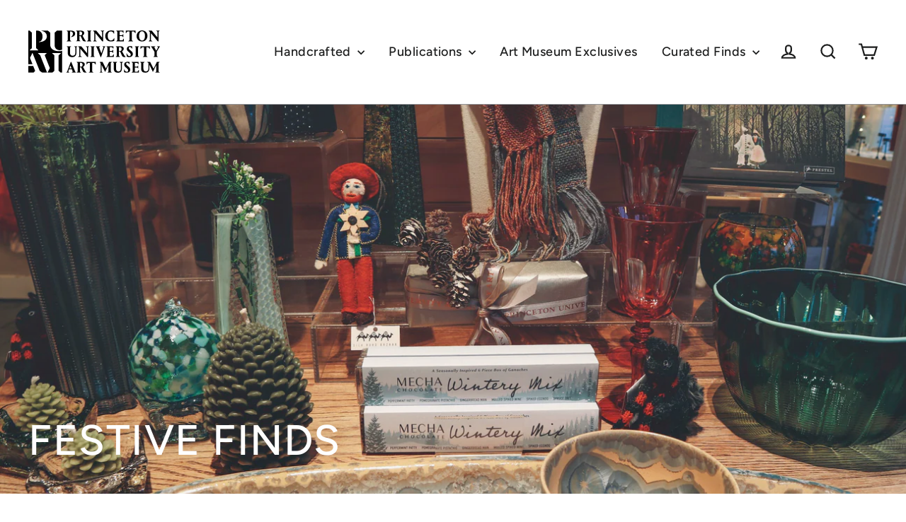

--- FILE ---
content_type: image/svg+xml
request_url: https://princetonmuseumstore.org/cdn/shop/files/footer-logo_x120@2x.svg?v=1754048482
body_size: 2679
content:
<svg fill="none" viewBox="0 0 216 98" height="98" width="216" xmlns="http://www.w3.org/2000/svg" aria-label="Princeton University Art Museum" role="img">
  <g clip-path="url(#clip0_6643_27)">
    <mask height="98" width="216" y="0" x="0" maskUnits="userSpaceOnUse" style="mask-type:luminance" id="mask0_6643_27">
      <path fill="white" d="M216 0H0V97.8972H216V0Z"></path>
    </mask>
    <g mask="url(#mask0_6643_27)">
      <path fill="black" d="M42.2698 91.3112L38.5804 84.3377C40.3384 83.3336 42.4511 81.2858 42.4511 78.487C42.4511 74.3124 38.7933 72.8181 34.0949 72.8181H23.7048V72.9999L26.1565 75.277V95.0351L23.7048 97.2726V97.494H34.0318L33.9924 97.2726L31.3358 95.0351V85.3339H34.2604L37.8946 93.5803C39.1717 96.229 40.2438 97.7549 44.28 97.7549C45.4861 97.7549 46.5267 97.6047 46.9366 97.494V97.2726C45.9355 96.4899 44.28 95.0351 42.2777 91.3033M34.1264 83.7764H31.3279V74.8263H33.5667C35.569 74.8263 37.5714 76.0597 37.5714 79.3804C37.5714 81.8788 35.9711 83.7764 34.1185 83.7764M41.1188 18.9438L37.4216 11.9703C39.1874 10.9662 41.2923 8.91844 41.2923 6.11956C41.2923 1.94498 37.6344 0.450666 32.9361 0.450666H22.546V0.64042L24.9977 2.91747V22.6756L22.546 24.9131V25.1345H32.873L32.8336 24.9131L30.1769 22.6756V13.0535H33.1174L36.7358 21.2287C38.0128 23.8774 39.085 25.4033 43.1212 25.4033C44.3352 25.4033 45.3679 25.2531 45.7857 25.1424V24.921C44.7845 24.1383 43.1212 22.6835 41.1188 18.9596M32.9755 11.4169H30.1769V2.4668H32.4158C34.4181 2.4668 36.4204 3.7002 36.4204 7.01299C36.4204 9.51142 34.8201 11.409 32.9676 11.409M23.2397 52.4432C23.2397 56.1355 20.7565 61.6937 13.7404 61.6937C6.72438 61.6937 3.3819 57.3294 3.3819 52.5935V39.0972L0.961752 36.8202V36.6383H11.4622V36.8202L8.66365 39.0972V52.293C8.66365 55.7244 10.4216 58.5233 14.9466 58.5233C18.6753 58.5233 20.8117 55.5821 20.8117 52.293V39.0972L18.0526 36.8202V36.6383H25.652V36.8202L23.2318 39.0972V52.4432M214.881 0.64042L212.429 2.98862V25.1345H210.45L194.652 6.24607V22.5965L198.034 24.9052V25.1266H189.709V24.9052L192.193 22.5965V3.73183C191.089 2.4668 189.497 0.822267 189.426 0.64042V0.450666H196.607L209.969 16.5165V2.98862L206.792 0.64042V0.450666H214.873V0.64042H214.881ZM52.6914 36.7965L50.2397 39.1447V61.2905H48.261L32.4552 42.4021V58.7526L35.8371 61.0612V61.2826H27.5124V61.0612L29.9956 58.7526V39.8879C28.892 38.6228 27.3074 36.9783 27.2365 36.7965V36.6067H34.4181L47.7801 52.6725V39.1447L44.6032 36.7965V36.6067H52.6835V36.7965H52.6914ZM174.337 23.49C170.411 23.49 167.495 19.4735 167.495 12.8084C167.495 6.14328 170.254 1.9687 174.219 1.9687C178.184 1.9687 181.101 6.02469 181.101 12.8084C181.101 19.5921 178.302 23.49 174.337 23.49ZM174.211 0C167.447 0 161.763 5.41589 161.763 13.0851C161.763 20.7543 167.566 25.5693 174.416 25.5693C181.267 25.5693 186.745 20.272 186.745 12.3656C186.706 5.02057 181.227 0 174.219 0M67.7562 78.9376H67.5118L64.1615 74.9449H59.739V94.9956L62.5375 97.2726V97.494H51.6272V97.2726L54.4572 94.9956V74.9449H50.0032L46.6923 78.9376H46.4873V72.826H67.7562V78.9376ZM92.1626 61.0929L94.6143 58.8554V39.0972L92.1626 36.8202V36.6383H108.426V42.157H108.221L105.391 38.7651H99.8015V47.3436H105.635L107.669 44.6554H107.874V52.0796H107.669L105.635 49.3993H99.8015V59.1637H106.053L108.954 54.8389H109.198V61.3301H92.1784V61.1087L92.1626 61.0929ZM83.0733 36.6383H90.1524V36.8202L88.0791 39.0972L80.0304 61.5435H78.8558L69.8768 39.0972L67.8114 36.8202V36.6383H78.0123V36.8202L75.529 39.0972L80.7399 52.9967L85.5644 39.2474L83.0733 36.8202V36.6383ZM157.475 61.0929L159.927 58.8554V39.0972L157.475 36.8597V36.6383H167.558V36.8597L165.145 39.0972V58.8554L167.558 61.0929V61.3142H157.475V61.0929ZM208.929 36.6383H216.008V36.8202L213.903 39.0972L208.243 48.9407V58.7447L210.624 61.0929V61.3142H200.58V61.0929L202.993 58.7447V49.6444L196.67 39.0893L194.597 36.8123V36.6304H204.956V36.8123L202.543 39.0893L206.997 46.806L211.349 39.2395L208.937 36.8123V36.6304L208.929 36.6383ZM192.232 42.75H191.996L188.645 38.7572H184.223V58.8158L187.021 61.0929V61.3142H176.111V61.0929L178.941 58.8158V38.7572H174.487L171.176 42.75H170.963V36.6383H192.232V42.75ZM132.052 55.1314L128.354 48.158C130.112 47.1539 132.225 45.1061 132.225 42.3072C132.225 38.1326 128.567 36.6383 123.869 36.6383H113.566V36.8202L116.017 39.0972V58.8554L113.566 61.0929V61.3142H123.893L123.861 61.0929L121.204 58.8554V49.1542H124.105L127.732 57.4085C129.009 60.0492 130.018 61.5831 134.062 61.5831C135.276 61.5831 136.309 61.4328 136.719 61.3221V61.1008C135.717 60.318 134.062 58.8633 132.06 55.1393M123.822 47.5966H121.204V38.6545H123.356C125.359 38.6545 127.361 39.8879 127.361 43.2006C127.361 45.6991 125.879 47.5966 123.822 47.5966ZM150.215 97.2726L152.666 95.0351V75.277L150.215 72.9999V72.8181H166.17V78.3368H165.965L163.135 74.9449H157.609V83.5154H163.372L165.413 80.8352H165.618V88.2593H165.413L163.372 85.5711H157.609V95.3434H163.789L166.691 91.0186H166.935V97.5019H150.222V97.2805L150.215 97.2726ZM159.178 6.57023H158.933L155.583 2.5854H150.68V22.644L153.478 24.921V25.1424H142.568V24.921L145.398 22.644V2.57749H140.55L137.231 6.56232H137.026V0.450666H159.17V6.56232L159.178 6.57023ZM115.04 24.9131L117.491 22.6756V2.91747L115.04 0.64042V0.450666H131.634V5.96934H131.429L128.599 2.57749H122.671V11.148H128.843L130.877 8.46777H131.082V15.884H130.877L128.843 13.1958H122.671V22.9602H129.253L132.154 18.6354H132.391V25.1266H115.04V24.9052V24.9131ZM87.1253 0.64042L84.6736 2.98862V25.1345H82.6949L66.8969 6.24607V22.5965L70.2788 24.9052V25.1266H61.9542V24.9052L64.4374 22.5965V3.73183C63.3337 2.4668 61.7492 0.822267 61.6782 0.64042V0.450666H68.8598L82.2298 16.5165V2.98862L79.0528 0.64042V0.450666H87.1331V0.64042H87.1253ZM47.6855 24.9131L50.1372 22.6756V2.91747L47.6855 0.679952V0.458572H57.7682V0.679952L55.3559 2.91747V22.6756L57.7682 24.9131V25.1345H47.6855V24.9131ZM55.5136 61.0929L57.9653 58.8554V39.0972L55.5136 36.8597V36.6383H65.5962V36.8597L63.1761 39.0972V58.8554L65.5962 61.0929V61.3142H55.5136V61.0929ZM20.4175 7.20274C20.4175 12.9033 15.0648 15.1803 10.5477 15.291V14.8087C12.7945 13.9153 15.2461 11.6382 15.2461 7.72457C15.2461 4.29318 13.1019 2.43518 10.3428 2.43518H8.64V22.6756L11.541 24.9131V25.1345H0.961752V24.9131L3.41343 22.6756V2.91747L0.961752 0.64042V0.450666H11.2651C16.9647 0.450666 20.4175 2.8384 20.4175 7.19484M214.881 0.64042L212.429 2.98862V25.1345H210.45L194.652 6.24607V22.5965L198.034 24.9052V25.1266H189.709V24.9052L192.193 22.5965V3.73183C191.089 2.4668 189.497 0.822267 189.426 0.64042V0.450666H196.607L209.969 16.5165V2.98862L206.792 0.64042V0.450666H214.873V0.64042H214.881ZM89.5533 12.9033C89.5533 5.68471 94.9612 0.0790641 102.718 0.0790641C105.596 0.0790641 109.041 0.711577 110.026 0.996208V7.93804H109.711C108.126 4.83873 106.337 2.22961 102.403 2.22961C98.4692 2.22961 95.2765 6.31722 95.2765 12.2312C95.2765 19.2047 98.3982 23.2528 102.718 23.2528C106.652 23.2528 109.143 19.8767 110.128 17.4099H110.444V23.996C109.214 24.5573 106.266 25.5456 102.505 25.5456C95.3396 25.5456 89.5454 20.7939 89.5454 12.9033M138.934 60.2943L138.658 52.6883L139.036 52.72C140.487 56.7127 142.536 59.3851 145.13 59.3851C147.282 59.3851 148.354 58.1042 148.354 56.0881C148.354 53.8664 147.109 52.6172 144.405 50.4983C140.936 47.6836 139.281 45.533 139.281 42.5444C139.281 38.4805 142.505 36.2193 146.793 36.2193C149.253 36.2193 150.814 36.6699 151.681 36.8755V42.3626H151.373C150.333 40.8683 148.843 38.267 146.352 38.267C144.799 38.267 143.719 39.3107 143.719 40.805C143.719 42.75 145.035 44.0308 147.668 46.1576C151.168 49.0435 153.21 50.7117 153.21 54.4278C153.21 58.5233 150.057 61.6858 145.177 61.6858C142.166 61.6858 140.014 60.8557 138.942 60.2943M102.411 75.4272V94.9877L104.878 97.3201V97.494H94.7641V97.3201L97.2315 94.9877V79.8706H97.1606L89.5217 95.6518H89.2064L81.4257 79.8706H81.3547V94.9877L83.7512 97.3201V97.494H76.5696V97.3201L79.0292 94.9877V76.2732L76.9874 72.992V72.8181H83.5699L91.7685 89.4848L90.3968 89.5164L98.4219 72.8181H104.799V72.992L102.403 75.4272H102.411ZM11.5016 72.5572H10.327L2.10482 95.0351L0 97.2726V97.494H7.07912V97.2726L4.5565 94.8533L6.33022 89.8406H12.8733L14.915 95.0351L12.4949 97.2726V97.494H22.475V97.2726L20.4018 95.0351L11.4937 72.5572H11.5016ZM7.09489 87.8007L9.49139 81.1198L12.148 87.8007H7.09489ZM214.92 97.3121V97.5256H204.64V97.3121L207.131 95.0272V79.8548H207.06L199.445 95.5806H199.13L191.121 79.2934H191.034V88.6388C191.034 92.3311 188.882 97.8814 181.866 97.8814C174.85 97.8814 172.28 93.5171 172.28 88.7811V75.2849L169.86 73.0078V72.8181H180.25V73.0078L177.451 75.2849V88.4807C177.451 91.9121 179.146 94.7109 183.064 94.7109C186.982 94.7109 188.937 91.7698 188.937 88.4807V75.2849L186.178 73.0078V72.8181H188.953H193.091L200.801 88.457L208.416 72.8181H214.833V72.992L212.445 75.2453V95.0272L214.904 97.3121H214.92ZM109.309 88.8444V75.3165L106.849 73.0632V72.8576H117.058V73.0632L114.598 75.3165V88.5756C114.598 92.4892 116.538 94.7505 120.172 94.7505C123.806 94.7505 125.532 92.1493 125.532 88.9551V75.3165L122.734 73.0632V72.8576H130.341V73.0632L127.921 75.3165V88.71C127.921 92.7343 125.777 98.0079 119.1 98.0079C112.422 98.0079 109.309 93.604 109.309 88.8523M147.203 90.5996C147.203 94.703 144.05 97.8577 139.162 97.8577C136.151 97.8577 134.007 97.0275 132.927 96.4662L132.674 89.4769H133.006C134.44 93.1376 136.671 95.5569 139.139 95.5569C141.283 95.5569 142.355 94.2761 142.355 92.2599C142.355 90.0382 141.109 88.789 138.406 86.6701C134.945 83.8554 133.281 81.7049 133.281 78.7163C133.281 74.6524 136.506 72.3911 140.802 72.3911C143.262 72.3911 144.822 72.8418 145.69 73.0553V78.5423H145.374C144.334 77.048 142.844 74.4389 140.353 74.4389C138.792 74.4389 137.72 75.4825 137.72 76.9769C137.72 78.9218 139.036 80.2106 141.669 82.3295C145.169 85.2153 147.211 86.8836 147.211 90.5996"></path>
    </g>
  </g>
  <defs>
    <clipPath id="clip0_6643_27">
      <rect fill="white" height="98" width="216"></rect>
    </clipPath>
  </defs>
</svg>


--- FILE ---
content_type: image/svg+xml
request_url: https://princetonmuseumstore.org/cdn/shop/files/logo_190x.svg?v=1750048860
body_size: 3170
content:
<svg xmlns="http://www.w3.org/2000/svg" fill="none" viewBox="0 0 187 60" height="60" width="187">
<g clip-path="url(#clip0_6535_2848)">
<mask height="60" width="187" y="0" x="0" maskUnits="userSpaceOnUse" style="mask-type:luminance" id="mask0_6535_2848">
<path fill="white" d="M186.277 0H0V59.7774H186.277V0Z"></path>
</mask>
<g mask="url(#mask0_6535_2848)">
<path fill="black" d="M6.91088 50.2346L9.65965 57.1177L7.43392 59.7719H0V50.2346H6.91088ZM43.4517 29.3573C35.7618 29.3573 30.9598 25.7795 30.9598 20.332V3.2273L27.7604 0.344987H18.3678V0.439581C23.5816 1.51349 26.169 4.47927 26.169 8.57461C26.169 13.0873 21.8177 16.4759 14.9235 16.4759V15.9473C18.0673 15.9473 20.1261 12.7701 20.1261 8.57461C20.1261 3.85607 16.9266 0.383938 13.538 0.344987H11.0173V25.0672L14.0388 27.8104V28.2111H1.97533V27.8104L4.99675 25.0672V3.13271L1.92525 0.344987H0V47.7363H5.91487L2.3704 38.8556L5.64778 32.0393H6.03172L16.0697 57.1177L19.6977 59.7719H26.5696L16.7931 35.1442L13.8106 32.4455V32.0449H25.8629V32.4455L23.1197 34.9439L30.3756 53.167L27.1205 59.7719H33.9201L36.8469 57.1177V35.1887L33.8255 32.4455V32.0449H45.8778V32.4455L42.8563 35.1887V57.1177L45.7832 59.7719H47.8587V28.7564C46.6846 29.1403 45.377 29.3518 43.9748 29.3518H43.4406L43.4517 29.3573ZM40.3914 0.344987L37.1418 3.2273V20.3376C37.1418 25.913 40.7809 27.8995 44.342 27.9495C45.6329 27.9495 46.8404 27.6769 47.8698 27.1205V0.344987H40.3969H40.3914ZM79.6031 55.9047L77.3328 51.6368C78.4123 51.0192 79.7088 49.7672 79.7088 48.0534C79.7088 45.4938 77.4608 44.5813 74.5785 44.5813H68.2018V44.6981L69.7042 46.0892V58.186L68.2018 59.5549V59.694H74.5396L74.5173 59.5549L72.887 58.186V52.2433H74.6787L76.91 57.2957C77.6945 58.915 78.3511 59.8553 80.8272 59.8553C81.5728 59.8553 82.2072 59.7607 82.4631 59.694V59.5549C81.8511 59.0763 80.8272 58.186 79.5975 55.8991M74.6008 51.2974H72.887V45.8166H74.2613C75.4911 45.8166 76.7208 46.5733 76.7208 48.6043C76.7208 50.1345 75.7359 51.2974 74.6008 51.2974ZM78.8964 11.596L76.6262 7.3282C77.7057 6.71056 79.0021 5.45859 79.0021 3.74478C79.0021 1.1852 76.7541 0.272651 73.8718 0.272651H67.4896V0.383938L68.9975 1.77502V13.8718L67.4896 15.2407V15.3742H73.8329L73.8106 15.2407L72.1803 13.8718V7.97923H73.9887L76.2088 12.9815C76.9934 14.6008 77.65 15.5411 80.1261 15.5411C80.8717 15.5411 81.5061 15.4465 81.762 15.3798V15.2462C81.15 14.7677 80.1261 13.8774 78.8964 11.5905M73.8941 6.98878H72.1803V1.50793H73.5547C74.7844 1.50793 76.0141 2.25911 76.0141 4.29565C76.0141 5.82584 75.0292 6.98878 73.8941 6.98878ZM67.9125 32.1117V23.9377L69.3981 22.5466V22.4353H64.7297V22.5466L66.4268 23.9377V32.0171C66.4268 34.0258 65.1136 35.8286 62.8211 35.8286C60.0445 35.8286 58.965 34.1204 58.965 32.0171V23.9377L60.6788 22.5466V22.4353H54.2354V22.5466L55.721 23.9377V32.2007C55.721 35.0997 57.6519 37.7706 62.0811 37.7706C66.5102 37.7706 67.9125 34.3708 67.9125 32.1117ZM185.587 0.278216H180.629V0.389502L182.576 1.8251V10.1104L174.369 0.272651H169.956V0.383938C170.001 0.500788 170.975 1.50236 171.654 2.28137V13.8329L170.129 15.2462V15.3798H175.237V15.2462L173.161 13.8329V3.82268L182.866 15.3909H184.079V1.83066L185.587 0.395066V0.28378V0.278216ZM86.002 22.4131H81.0387V22.5243L82.9862 23.9599V32.2452L74.7788 22.4075H70.3663V22.5188C70.4108 22.6356 71.3846 23.6372 72.0634 24.4162V35.9622L70.5332 37.3755V37.5146H75.6413V37.3755L73.5658 35.9622V25.952L83.27 37.5202H84.483V23.9599L85.9909 22.5243V22.4131H86.002ZM160.692 14.3782C158.282 14.3782 156.491 11.9188 156.491 7.84012C156.491 3.76148 158.188 1.20189 160.619 1.20189C163.051 1.20189 164.848 3.68358 164.848 7.84012C164.848 11.9967 163.123 14.3782 160.692 14.3782ZM160.619 0C156.463 0 152.974 3.31633 152.974 8.01261C152.974 12.7089 156.535 15.658 160.742 15.658C164.949 15.658 168.315 12.414 168.315 7.57303C168.287 3.0715 164.921 0 160.619 0ZM95.2499 44.5868H82.1905V48.3316H82.3185L84.355 45.8889H87.0926V58.1693L85.351 59.5604V59.6995H92.0504V59.5604L90.3311 58.1693V45.8889H93.0465L95.1053 48.3316H95.2555V44.5868H95.2499ZM110.235 37.5424H120.69V33.5695H120.54L118.759 36.2181H114.92V30.2365H118.503L119.755 31.878H119.883V27.3375H119.755L118.503 28.9789H114.92V23.7262H118.359L120.095 25.8073H120.223V22.4298H110.235V22.541L111.743 23.9321V36.0289L110.235 37.3978V37.5313V37.5424ZM104.654 22.5466L106.178 24.0323L103.218 32.4455L100.019 23.9377L101.543 22.5466V22.4353H95.2777V22.5466L96.552 23.9377L102.061 37.6815H102.784L107.725 23.9377L108.999 22.5466V22.4353H104.654V22.5466ZM150.342 37.5424H156.535V37.4089L155.05 36.0401V23.9432L156.535 22.5744V22.4353H150.342V22.5744L151.85 23.9432V36.0401L150.342 37.4089V37.5424ZM181.931 22.5466L183.416 24.0323L180.746 28.6673L178.014 23.9432L179.499 22.5522V22.4409H173.139V22.5522L174.413 23.9432L178.297 30.4034V35.9733L176.812 37.4089V37.5424H182.982V37.4089L181.519 35.9733V29.9694L184.997 23.9432L186.288 22.5522V22.4409H181.942V22.5522L181.931 22.5466ZM171.681 22.4298H158.622V26.1745H158.75L160.786 23.7318H163.518V36.0122L161.782 37.4033V37.5369H168.482V37.4033L166.762 36.0122V23.7318H169.478L171.537 26.1745H171.681V22.4298ZM134.734 33.7531L132.464 29.4853C133.544 28.8677 134.84 27.6157 134.84 25.9019C134.84 23.3479 132.592 22.4298 129.71 22.4298H123.383V22.541L124.891 23.9321V36.0289L123.383 37.3978V37.5313H129.721L129.699 37.3978L128.063 36.0289V30.0918H129.843L132.069 35.1442C132.854 36.7634 133.477 37.7038 135.953 37.7038C136.699 37.7038 137.333 37.6092 137.583 37.5424V37.4089C136.971 36.9304 135.953 36.0401 134.723 33.7587M129.676 29.1403H128.068V23.665H129.387C130.617 23.665 131.846 24.4162 131.846 26.4472C131.846 27.9774 130.934 29.1403 129.676 29.1403ZM145.885 59.6995H156.151V55.7266H156.001L154.221 58.3752H150.426V52.3936H153.965L155.217 54.0351H155.345V49.4946H155.217L153.965 51.136H150.426V45.8889H153.82L155.556 47.9644H155.684V44.5868H145.885V44.7037L147.388 46.0948V58.1916L145.885 59.5604V59.6995ZM151.388 0.278216H137.789V4.01743H137.917L139.954 1.5747H142.931V13.8551L141.194 15.2462V15.3798H147.894V15.2462L146.175 13.8551V1.58027H149.185L151.238 4.023H151.388V0.278216ZM124.285 15.3853H134.94V11.4124H134.796L133.015 14.061H128.975V8.07938H132.765L134.017 9.72086H134.144V5.18038H134.017L132.765 6.82185H128.975V1.58027H132.614L134.356 3.65575H134.478V0.278216H124.29V0.389502L125.792 1.78058V13.8774L124.29 15.2462V15.3798L124.285 15.3853ZM107.141 0.278216H102.178V0.389502L104.131 1.8251V10.1104L95.9232 0.278216H91.5163V0.389502C91.5608 0.506353 92.5345 1.50793 93.2134 2.28693V13.8384L91.6888 15.2518V15.3853H96.7968V15.2518L94.7213 13.8384V3.82268L104.425 15.3909H105.639V1.83066L107.146 0.395066V0.28378L107.141 0.278216ZM82.925 15.3853H89.1181V15.2518L87.6324 13.883V1.78614L89.1181 0.417324V0.28378H82.925V0.417324L84.4329 1.78614V13.883L82.925 15.2518V15.3853ZM87.7325 37.5424H93.9256V37.4089L92.44 36.0401V23.9432L93.9256 22.5744V22.4353H87.7325V22.5744L89.2405 23.9432V36.0401L87.7325 37.4089V37.5424ZM66.182 4.40694C66.182 1.73607 64.0619 0.278216 60.562 0.278216H54.2354V0.389502L55.7377 1.78058V13.8774L54.2354 15.2462V15.3798H60.7234V15.2462L58.9428 13.8774V1.48567H59.9889C61.686 1.48567 62.9992 2.62636 62.9992 4.7241C62.9992 7.12232 61.4912 8.5134 60.1169 9.0587V9.35918C62.8934 9.2924 66.182 7.89576 66.182 4.40694ZM185.587 0.278216H180.629V0.389502L182.576 1.8251V10.1104L174.369 0.272651H169.956V0.383938C170.001 0.500788 170.975 1.50236 171.654 2.28137V13.8329L170.129 15.2462V15.3798H175.237V15.2462L173.161 13.8329V3.82268L182.866 15.3909H184.079V1.83066L185.587 0.395066V0.28378V0.278216ZM116.589 15.6413C118.898 15.6413 120.707 15.0403 121.463 14.6954V10.6612H121.269C120.662 12.1692 119.132 14.2391 116.717 14.2391C114.063 14.2391 112.149 11.7574 112.149 7.48957C112.149 3.8672 114.002 1.36326 116.528 1.36326C119.054 1.36326 120.039 2.96021 121.013 4.85765H121.207V0.612075C120.607 0.439581 118.492 0.0500788 116.723 0.0500788C111.96 0.0500788 108.638 3.4777 108.638 7.90133C108.638 12.7312 112.193 15.6413 116.595 15.6413M142.786 37.765C145.785 37.765 147.721 35.8286 147.721 33.3191C147.721 31.0433 146.464 30.0195 144.316 28.2556C142.702 26.9591 141.89 26.169 141.89 24.9782C141.89 24.0657 142.552 23.4258 143.509 23.4258C145.039 23.4258 145.952 25.0172 146.592 25.9353H146.781V22.5744C146.247 22.4464 145.29 22.1682 143.782 22.1682C141.144 22.1682 139.163 23.5537 139.163 26.041C139.163 27.8716 140.187 29.1904 142.313 30.9098C143.971 32.2062 144.739 32.9741 144.739 34.3374C144.739 35.5727 144.082 36.3572 142.764 36.3572C141.167 36.3572 139.915 34.7213 139.019 32.273L138.785 32.2508L138.958 36.9081C139.62 37.2475 140.933 37.7594 142.786 37.7594M117.997 44.6926V44.5813H114.08L109.15 54.8085L109.99 54.7862L104.954 44.5813H100.914V44.6926L102.166 46.7013V58.1582L100.653 59.5827V59.694H105.06V59.5827L103.591 58.1582V48.9048H103.635L108.415 58.57H108.61L113.301 48.9048H113.345V58.1582L111.832 59.5827V59.694H118.036V59.5827L116.522 58.1582V46.1838L117.991 44.6926H117.997ZM60.7067 44.4255H59.9833L54.9365 58.1916L53.64 59.5604V59.6995H57.9857V59.5604L56.4388 58.0747L57.5294 55.0088H61.5469L62.7989 58.1916L61.3132 59.5604V59.6995H67.4395V59.5604L66.1653 58.1916L60.6955 44.4255H60.7067ZM58.0024 53.7568L59.4714 49.6671L61.1017 53.7568H58.0024ZM184.112 58.1805V46.067L185.575 44.687V44.5813H181.636L176.962 54.1575L172.227 44.5813H169.684H167.981V44.6981L169.678 46.0892V54.1686C169.678 56.1773 168.365 57.9802 166.073 57.9802C163.663 57.9802 162.623 56.2663 162.623 54.1686V46.0892L164.336 44.6981V44.5813H157.96V44.6981L159.445 46.0892V54.3522C159.445 57.2512 161.154 59.9221 165.332 59.9221C169.511 59.9221 170.964 56.5167 170.964 54.2576V48.5375H171.019L175.938 58.5143H176.133L180.807 48.8881H180.846V58.1805L179.316 59.5827V59.7107H185.626V59.5827L184.118 58.1805H184.112ZM126.777 60C130.878 60 132.191 56.7727 132.191 54.3077V46.1059L133.677 44.726V44.598H129.003V44.726L130.722 46.1059V54.4524C130.722 56.4055 129.682 58.0024 127.428 58.0024C125.175 58.0024 124.006 56.6225 124.006 54.2187V46.1059L125.514 44.726V44.598H119.249V44.726L120.757 46.1059V54.3912C120.757 57.3013 122.521 60 126.766 60M140.627 50.4127C139.008 49.1162 138.201 48.3261 138.201 47.1353C138.201 46.2172 138.863 45.5829 139.82 45.5829C141.35 45.5829 142.268 47.1798 142.903 48.0924H143.092V44.7315C142.563 44.6035 141.601 44.3253 140.093 44.3253C137.455 44.3253 135.48 45.7053 135.48 48.1981C135.48 50.0288 136.498 51.3475 138.629 53.0669C140.287 54.3633 141.055 55.1312 141.055 56.4945C141.055 57.7298 140.399 58.5143 139.074 58.5143C137.561 58.5143 136.198 57.0287 135.313 54.7918H135.113L135.268 59.0708C135.931 59.4102 137.249 59.9221 139.097 59.9221C142.096 59.9221 144.032 57.9857 144.032 55.4762C144.032 53.2004 142.78 52.1766 140.627 50.4127Z"></path>
</g>
</g>
<defs>
<clipPath id="clip0_6535_2848">
<rect fill="white" height="60" width="186.277"></rect>
</clipPath>
</defs>
</svg>
